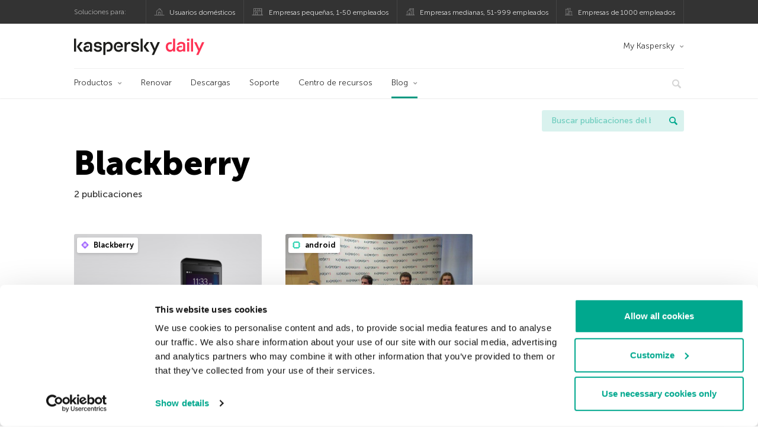

--- FILE ---
content_type: text/html; charset=UTF-8
request_url: https://www.kaspersky.es/blog/tag/blackberry/
body_size: 9440
content:
<!DOCTYPE html>
<html lang="es-ES" class="no-js">

<head>
	<meta charset="UTF-8" />
	<meta name="viewport" content="width=device-width, initial-scale=1" />
	<link rel="profile" href="http://gmpg.org/xfn/11" />
	<meta http-equiv="X-UA-Compatible" content="IE=Edge">
		<title>Tag: Blackberry | Blog oficial de Kaspersky</title>

<!-- The SEO Framework by Sybre Waaijer -->
<meta name="robots" content="noindex" />
<meta property="og:type" content="website" />
<meta property="og:locale" content="es_ES" />
<meta property="og:site_name" content="Blog oficial de Kaspersky" />
<meta property="og:title" content="Tag: Blackberry | Blog oficial de Kaspersky" />
<meta property="og:url" content="https://www.kaspersky.es/blog/tag/blackberry/" />
<meta property="og:image" content="https://media.kasperskydaily.com/wp-content/uploads/sites/88/2020/01/28155646/kaspersky-daily-default-image-2020.jpg" />
<meta name="twitter:card" content="summary_large_image" />
<meta name="twitter:site" content="@KasperskyES" />
<meta name="twitter:creator" content="@KasperskyES" />
<meta name="twitter:title" content="Tag: Blackberry | Blog oficial de Kaspersky" />
<meta name="twitter:image" content="https://media.kasperskydaily.com/wp-content/uploads/sites/88/2020/01/28155646/kaspersky-daily-default-image-2020.jpg" />
<script type="application/ld+json">{"@context":"https://schema.org","@graph":[{"@type":"WebSite","@id":"https://www.kaspersky.es/blog/#/schema/WebSite","url":"https://www.kaspersky.es/blog/","name":"Blog oficial de Kaspersky","alternateName":"Kaspersky","description":"Blog oficial en español de Kaspersky. Toda la información para protegerte contra virus, spyware, hackers, spam y otras formas de malware","inLanguage":"es-ES","potentialAction":{"@type":"SearchAction","target":{"@type":"EntryPoint","urlTemplate":"https://www.kaspersky.es/blog/search/{search_term_string}/"},"query-input":"required name=search_term_string"},"publisher":{"@type":"Organization","@id":"https://www.kaspersky.es/blog/#/schema/Organization","name":"Kaspersky","url":"https://www.kaspersky.es/blog/","logo":{"@type":"ImageObject","url":"https://media.kasperskydaily.com/wp-content/uploads/sites/88/2019/06/04080706/kl-favicon-new.png","contentUrl":"https://media.kasperskydaily.com/wp-content/uploads/sites/88/2019/06/04080706/kl-favicon-new.png","width":512,"height":512,"contentSize":"1979"}}},{"@type":"CollectionPage","@id":"https://www.kaspersky.es/blog/tag/blackberry/","url":"https://www.kaspersky.es/blog/tag/blackberry/","name":"Tag: Blackberry | Blog oficial de Kaspersky","inLanguage":"es-ES","isPartOf":{"@id":"https://www.kaspersky.es/blog/#/schema/WebSite"},"breadcrumb":{"@type":"BreadcrumbList","@id":"https://www.kaspersky.es/blog/#/schema/BreadcrumbList","itemListElement":[{"@type":"ListItem","position":1,"item":"https://www.kaspersky.es/blog/","name":"Blog oficial de Kaspersky"},{"@type":"ListItem","position":2,"name":"Tag: Blackberry"}]}}]}</script>
<!-- / The SEO Framework by Sybre Waaijer | 18.02ms meta | 0.15ms boot -->

<link rel="dns-prefetch" href="//connect.facebook.net" />
<link rel='dns-prefetch' href='//www.google.com' />
<link rel='dns-prefetch' href='//www.kaspersky.es' />
<link rel='dns-prefetch' href='//app-sj06.marketo.com' />
<link rel='dns-prefetch' href='//connect.facebook.net' />
<link rel="alternate" type="application/rss+xml" title="Daily - Spanish - Spain - www.kaspersky.es/blog &raquo; Feed" href="https://www.kaspersky.es/blog/feed/" />
<link rel="alternate" type="application/rss+xml" title="Daily - Spanish - Spain - www.kaspersky.es/blog &raquo; RSS de los comentarios" href="https://www.kaspersky.es/blog/comments/feed/" />
<link rel="alternate" type="application/rss+xml" title="Daily - Spanish - Spain - www.kaspersky.es/blog &raquo; Blackberry RSS de la etiqueta" href="https://www.kaspersky.es/blog/tag/blackberry/feed/" />
<link rel='stylesheet' id='kspr_twitter_pullquote-group-css' href='//assets.kasperskydaily.com/blog/wp-content/plugins/bwp-minify/min/?f=wp-content/plugins/kspr_twitter_pullquote/css/style.css,wp-content/plugins/pullquote-shortcode/css/pullquote-shortcode.css,wp-content/themes/daily2019/assets/css/main.css,wp-content/themes/daily2019/assets/css/post.css,wp-content/themes/daily2019/assets/font-awesome/css/font-awesome.min.css,wp-content/plugins/kaspersky-instagram/css/magnific-popup.css,wp-content/plugins/kaspersky-instagram/css/widget.css' type='text/css' media='all' />
<meta name="sentry-trace" content="f7837ec7bf404deeab5228f8259e7656-0d39475da07142b3-0" />
<meta name="traceparent" content="" />
<meta name="baggage" content="sentry-trace_id=f7837ec7bf404deeab5228f8259e7656,sentry-sample_rate=0.3,sentry-transaction=%2Ftag%2F%7Btag%7D,sentry-public_key=4826a69933e641c5b854fe1e8b9d9752,sentry-release=1.0,sentry-environment=yandex-production,sentry-sampled=false,sentry-sample_rand=0.965259" />
<script type="text/javascript" src="//app-sj06.marketo.com/js/forms2/js/forms2.min.js?ver=1.1.1" id="kasp-marketo-remote-js-js"></script>
<script type="text/javascript" src="https://www.kaspersky.es/blog/wp-includes/js/jquery/jquery.min.js?ver=3.7.1" id="jquery-core-js"></script>
<script type="text/javascript" src="https://www.kaspersky.es/blog/wp-includes/js/jquery/jquery-migrate.min.js?ver=3.4.1" id="jquery-migrate-js"></script>
<script type='text/javascript' src='//assets.kasperskydaily.com/blog/wp-content/plugins/bwp-minify/min/?f=wp-content/plugins/kspr_twitter_pullquote/js/kaspersky-twitter-pullquote.js,wp-content/plugins/kaspersky-instagram/js/jquery.magnific-popup.min.js,wp-content/plugins/kaspersky-instagram/js/widget.js'></script>
<link rel="https://api.w.org/" href="https://www.kaspersky.es/blog/wp-json/" /><link rel="alternate" title="JSON" type="application/json" href="https://www.kaspersky.es/blog/wp-json/wp/v2/tags/259" /><link rel="EditURI" type="application/rsd+xml" title="RSD" href="https://www.kaspersky.es/blog/xmlrpc.php?rsd" />
				<!-- Start GTM container script -->
		<script>(function(w,d,s,l,i){w[l]=w[l]||[];w[l].push({'gtm.start':
		new Date().getTime(),event:'gtm.js'});var f=d.getElementsByTagName(s)[0],
		j=d.createElement(s),dl=l!='dataLayer'?'&l='+l:'';j.async=true;j.src=
		'//www.googletagmanager.com/gtm.js?id='+i+dl;f.parentNode.insertBefore(j,f);
		})(window,document,'script','dataLayer','GTM-WZ7LJ3');</script>
		<!-- End Start GTM container script -->
		
		<meta name="google-site-verification" content="3ga2dV2f9OLRVGbKiUBcqSlR-dE6cGZgr-r_RGNJ7EI" />
<meta name="google-site-verification" content="hy3nzaZG6YwZCTR1kIzFuuFx60X6-qg8dYWYWTOC8Yw" />	<script>
		function waitForVariable(varName, callback) {
			let interval = setInterval(() => {
				if (window[varName] !== undefined) {
					clearInterval(interval);
					callback(window[varName]);
				}
			}, 50);
		}

		waitForVariable("Ya", (Ya_ob) => {
			if (Ya_ob && Ya_ob._metrika.getCounters()[0].id) {
				window.dataLayer = window.dataLayer || [];
				dataLayer.push({
					ymCounterId_1: Ya_ob._metrika.getCounters()[0].id
				});
			}
		});
	</script>
<link rel="icon" href="https://media.kasperskydaily.com/wp-content/uploads/sites/88/2019/06/04144214/cropped-k-favicon-new-150x150.png" sizes="32x32" />
<link rel="icon" href="https://media.kasperskydaily.com/wp-content/uploads/sites/88/2019/06/04144214/cropped-k-favicon-new-200x200.png" sizes="192x192" />
<link rel="apple-touch-icon" href="https://media.kasperskydaily.com/wp-content/uploads/sites/88/2019/06/04144214/cropped-k-favicon-new-200x200.png" />
<meta name="msapplication-TileImage" content="https://media.kasperskydaily.com/wp-content/uploads/sites/88/2019/06/04144214/cropped-k-favicon-new-300x300.png" />
</head>

<body class="archive tag tag-blackberry tag-259 wp-theme-daily2019 lang-es_ES">
	
		<!-- Start GTM container script -->
		<noscript><iframe src="//www.googletagmanager.com/ns.html?id=GTM-WZ7LJ3" height="0" width="0" style="display:none;visibility:hidden"></iframe></noscript>
		<!-- End Start GTM container script -->
		
			<div id="site-top" class="site-top">
		<div class="container">
			<nav class="site-nav">
				<div class="label"><p>Soluciones para:</p></div><ul class="site-selector"><li><a target="_blank" href="https://www.kaspersky.es/home-security?icid=es_kdailyheader_acq_ona_smm__onl_b2c_kdaily_prodmen_sm-team_______ad2331d5168ca30c" data-element-id="product-menu" class="font-icons icon-home top-menu-business-stripe menu-item menu-item-type-custom menu-item-object-custom menu-item-13899">Usuarios domésticos</a></li>
<li><a title="font-icons icon-small-business" target="_blank" href="https://www.kaspersky.es/small-business-security?icid=es_kdailyheader_acq_ona_smm__onl_b2c_kdaily_prodmen_sm-team_______ad2331d5168ca30c" data-element-id="product-menu" class="font-icons icon-small-business top-menu-business-stripe menu-item menu-item-type-custom menu-item-object-custom menu-item-13900">Empresas pequeñas, 1-50 empleados</a></li>
<li><a target="_blank" href="https://www.kaspersky.es/small-to-medium-business-security?icid=es_kdailyheader_acq_ona_smm__onl_b2c_kdaily_prodmen_sm-team_______ad2331d5168ca30c" data-element-id="product-menu" class="font-icons icon-medium-business top-menu-business-stripe menu-item menu-item-type-custom menu-item-object-custom menu-item-13901">Empresas medianas, 51-999 empleados</a></li>
<li><a target="_blank" href="https://www.kaspersky.es/enterprise-security?icid=es_kdailyheader_acq_ona_smm__onl_b2c_kdaily_prodmen_sm-team_______ad2331d5168ca30c" data-element-id="product-menu" class="font-icons icon-enterprise top-menu-business-stripe menu-item menu-item-type-custom menu-item-object-custom menu-item-13902">Empresas de 1000 empleados</a></li>
</ul>			</nav>
		</div>
	</div>

	<header id="site-header" class="site-header">
		<div class="container">
			<a href="" class="menu-toggle">
				<span></span>
				<span></span>
				<span></span>
			</a>
								<div class="site-title ">
										<a href="https://www.kaspersky.es/blog/" title="Blog oficial de Kaspersky" rel="home">
						<i class="kaspersky-logo">Blog oficial de Kaspersky</i>
						<span class="logo-text"></span>
						
					</a>
							</div>
	
	<ul id="menu-my-kaspersky" class="menu-utility"><li id="menu-item-13895" class="dropdown my-kaspersky top-menu-my-kaspersky menu-item menu-item-type-custom menu-item-object-custom menu-item-has-children menu-item-13895"><a href="https://my.kaspersky.com/?icid=es_kdailyheader_acq_ona_smm__onl_b2c_kdaily_main-menu_sm-team_______bac3840de4ed68c9">My Kaspersky</a>
<ul class="sub-menu">
	<li id="menu-item-13896" class="menu-item menu-item-type-custom menu-item-object-custom menu-item-13896"><a href="https://my.kaspersky.com/MyDevices?icid=es_kdailyheader_acq_ona_smm__onl_b2c_kdaily_main-menu_sm-team_______bac3840de4ed68c9"><i class="font-icons icon-devices"></i>Mis dispositivos</a></li>
	<li id="menu-item-13897" class="menu-item menu-item-type-custom menu-item-object-custom menu-item-13897"><a href="https://my.kaspersky.com/MyLicenses?icid=es_kdailyheader_acq_ona_smm__onl_b2c_kdaily_main-menu_sm-team_______bac3840de4ed68c9"><i class="font-icons icon-subscriptions"></i>Mis productos y suscripciones</a></li>
	<li id="menu-item-13898" class="menu-item menu-item-type-custom menu-item-object-custom menu-item-13898"><a href="http://tienda.kaspersky.es/subscriber-login.html?icid=es_kdailyheader_acq_ona_smm__onl_b2c_kdaily_main-menu_sm-team_______bac3840de4ed68c9"><i class="font-icons icon-card"></i>Mis pedidos</a></li>
</ul>
</li>
</ul>
	<nav class="main-nav">
		<ul id="menu-main-menu-daily-nxgen" class="main-menu"><li class="dropdown mega top-menu-products menu-item menu-item-type-custom menu-item-object-custom menu-item-has-children menu-item-13758"><a href="https://www.kaspersky.es/home-security?icid=es_kdailyheader_acq_ona_smm__onl_b2c_kdaily_main-menu_sm-team_______bac3840de4ed68c9" data-element-id="main-menu">Productos</a>
<ul class="submenu">
<li class="first">
	<ul class="featured section-col-l-3 no-gutter">
<li class="menu-item menu-item-type-custom menu-item-object-custom menu-item-13760"><a href="https://www.kaspersky.es/premium?icid=es_kdailyheader_acq_ona_smm__onl_b2c_kdaily_main-menu_sm-team_______bac3840de4ed68c9" data-element-id="main-menu"><span style="color: #999;">PROTECCIÓN PREMIUM</span><br>Kaspersky Premium</a><div class="desc"><br><p>Protección completa para tus dispositivos, privacidad en línea e identidad</p></div>
<li class="menu-item menu-item-type-custom menu-item-object-custom menu-item-13748"><a href="https://www.kaspersky.es/plus?icid=es_kdailyheader_acq_ona_smm__onl_b2c_kdaily_main-menu_sm-team_______bac3840de4ed68c9" data-element-id="main-menu"><span style="color: #999;">PROTECCIÓN AVANZADA</span><br>Kaspersky Plus</a><div class="desc"><br><p>Integra funciones de seguridad, rendimiento y privacidad en una sola aplicación</p></div>
<li class="menu-item menu-item-type-custom menu-item-object-custom menu-item-13757"><a href="https://www.kaspersky.es/standard?icid=es_kdailyheader_acq_ona_smm__onl_b2c_kdaily_main-menu_sm-team_______bac3840de4ed68c9" data-element-id="main-menu"><span style="color: #999;">PROTECCIÓN ESTÁNDAR</span><br>Kaspersky Standard</a><div class="desc"><br><p>Mejora la protección con el optimizador del rendimiento del dispositivo</p></div>
	</ul>

<li>
	<ul class="regular">
<li class="title"><h6>Privacidad y niños</h6>
<li class="menu-item menu-item-type-custom menu-item-object-custom menu-item-13754"><a href="https://www.kaspersky.es/safe-kids?icid=es_kdailyheader_acq_ona_smm__onl_b2c_kdaily_main-menu_sm-team_______bac3840de4ed68c9" data-element-id="main-menu">Kaspersky Safe Kids</a>
<li class="menu-item menu-item-type-custom menu-item-object-custom menu-item-13761"><a href="https://www.kaspersky.es/vpn-secure-connection?icid=es_kdailyheader_acq_ona_smm__onl_b2c_kdaily_main-menu_sm-team_______bac3840de4ed68c9" data-element-id="main-menu">Kaspersky VPN Secure Connection</a>
<li class="menu-item menu-item-type-custom menu-item-object-custom menu-item-13753"><a href="https://www.kaspersky.es/password-manager?icid=es_kdailyheader_acq_ona_smm__onl_b2c_kdaily_main-menu_sm-team_______bac3840de4ed68c9" data-element-id="main-menu">Kaspersky Password Manager</a>
<li class="menu-item menu-item-type-custom menu-item-object-custom menu-item-13779"><a href="https://www.kaspersky.es/downloads?icid=es_kdailyheader_acq_ona_smm__onl_b2c_kdaily_main-menu_sm-team_______bac3840de4ed68c9" data-element-id="main-menu">Ver más</a>
	</ul>

</ul>

<li class="top-menu-renew menu-item menu-item-type-custom menu-item-object-custom menu-item-13763"><a href="https://www.kaspersky.es/renewal-center/home?icid=es_kdailyheader_acq_ona_smm__onl_b2c_kdaily_main-menu_sm-team_______bac3840de4ed68c9" data-element-id="main-menu">Renovar</a>
<li class="top-menu-downloads menu-item menu-item-type-custom menu-item-object-custom menu-item-13764"><a href="https://www.kaspersky.es/downloads?icid=es_kdailyheader_acq_ona_smm__onl_b2c_kdaily_main-menu_sm-team_______bac3840de4ed68c9" data-element-id="main-menu">Descargas</a>
<li class="top-menu-support menu-item menu-item-type-custom menu-item-object-custom menu-item-13765"><a href="https://support.kaspersky.com/sp?icid=es_kdailyheader_acq_ona_smm__onl_b2c_kdaily_main-menu_sm-team_______bac3840de4ed68c9" data-element-id="main-menu">Soporte</a>
<li class="top-menu-resource-center menu-item menu-item-type-custom menu-item-object-custom menu-item-13766"><a href="https://www.kaspersky.es/resource-center?icid=es_kdailyheader_acq_ona_smm__onl_b2c_kdaily_main-menu_sm-team_______bac3840de4ed68c9" data-element-id="main-menu">Centro de recursos</a>
<li class="dropdown active top-menu-blog menu-item menu-item-type-custom menu-item-object-custom menu-item-home menu-item-has-children menu-item-13767"><a href="https://www.kaspersky.es/blog/" data-element-id="main-menu">Blog</a>
<ul class="submenu">
<li class="menu-item menu-item-type-taxonomy menu-item-object-category menu-item-14461"><a href="https://www.kaspersky.es/blog/category/business/" data-element-id="main-menu">Empresas</a><div class="desc"> </div>
<li class="menu-item menu-item-type-taxonomy menu-item-object-category menu-item-14462"><a href="https://www.kaspersky.es/blog/category/news/" data-element-id="main-menu">Noticias</a><div class="desc"> </div>
<li class="menu-item menu-item-type-taxonomy menu-item-object-category menu-item-14463"><a href="https://www.kaspersky.es/blog/category/privacy/" data-element-id="main-menu">Privacidad</a><div class="desc"> </div>
<li class="menu-item menu-item-type-taxonomy menu-item-object-category menu-item-14464"><a href="https://www.kaspersky.es/blog/category/products/" data-element-id="main-menu">Productos</a><div class="desc"> </div>
<li class="menu-item menu-item-type-taxonomy menu-item-object-category menu-item-14465"><a href="https://www.kaspersky.es/blog/category/special-projects/" data-element-id="main-menu">Proyectos Especiales</a><div class="desc"> </div>
<li class="menu-item menu-item-type-taxonomy menu-item-object-category menu-item-14466"><a href="https://www.kaspersky.es/blog/category/technology/" data-element-id="main-menu">Tecnología</a><div class="desc"> </div>
<li class="menu-item menu-item-type-taxonomy menu-item-object-category menu-item-14459"><a href="https://www.kaspersky.es/blog/category/threats/" data-element-id="main-menu">Amenazas</a><div class="desc"> </div>
<li class="menu-item menu-item-type-taxonomy menu-item-object-category menu-item-14460"><a href="https://www.kaspersky.es/blog/category/tips/" data-element-id="main-menu">Consejos</a><div class="desc"> </div>
<li class="border-top secondary-list-item menu-item menu-item-type-custom menu-item-object-custom menu-item-14826"><a target="_blank" href="https://www.kaspersky.es/blog/feed/" data-element-id="main-menu">RSS</a>
<li class="secondary-list-item menu-item menu-item-type-custom menu-item-object-custom menu-item-16460"><a target="_blank" href="/blog/subscribe/" data-element-id="main-menu">Suscríbete a la newsletter</a>
</ul>


<li class="search">
	<a href="#" class="inactive search-button">
		<i class="font-icons icon-search"></i>
	</a>
	<form action="https://www.kaspersky.es/search">
		<input type="text" placeholder="Escribe y haga clic en la tecla enter..." name="query" value="" autocomplete="off">
	</form>
	<a href="#" class="close-search">
		<i class="font-icons icon-cancel"></i>
	</a>
</li>
</ul>	</nav>
	</div>
	</header><!-- #site-header -->

	<div class="mobile-menu-wrapper">
		<ul class="mobile-nav" data-back="Volver">
			<li class="title">
				<span>Soluciones para:</span>
			</li>
			<li class="parent" data-parent="Soluciones para productos domésticos" data-icon="font-icons icon-home top-item"><a rel="Soluciones para productos domésticos" href="#" data-element-id="mobile-menu"><i class="font-icons icon-home top-item"></i><span>Particulares</span></a>
<ul class="submenu">
<li class="parent" data-parent="Productos" data-icon="top-item no-icon"><a rel="Productos" href="https://www.kaspersky.es/home-security?icid=es_kdailyheader_acq_ona_smm__onl_b2c_kdaily_mobmen_sm-team_______09bc94eb96185a32" data-element-id="mobile-menu"><i class="top-item no-icon"></i><span>Soluciones de seguridad</span></a>
	<ul class="submenu">
<li class="menu-item menu-item-type-custom menu-item-object-custom menu-item-13791"><a href="https://www.kaspersky.es/premium?icid=es_kdailyheader_acq_ona_smm__onl_b2c_kdaily_mobmen_sm-team_______09bc94eb96185a32" data-element-id="mobile-menu">Kaspersky Premium</a>
<li class="menu-item menu-item-type-custom menu-item-object-custom menu-item-13792"><a href="https://www.kaspersky.es/plus?icid=es_kdailyheader_acq_ona_smm__onl_b2c_kdaily_mobmen_sm-team_______09bc94eb96185a32" data-element-id="mobile-menu">Kaspersky Plus</a>
<li class="menu-item menu-item-type-custom menu-item-object-custom menu-item-13793"><a href="https://www.kaspersky.es/standard?icid=es_kdailyheader_acq_ona_smm__onl_b2c_kdaily_mobmen_sm-team_______09bc94eb96185a32" data-element-id="mobile-menu">Kaspersky Standard</a>
<li class="menu-item menu-item-type-custom menu-item-object-custom menu-item-13795"><a href="https://www.kaspersky.es/home-security?icid=es_kdailyheader_acq_ona_smm__onl_b2c_kdaily_mobmen_sm-team_______09bc94eb96185a32" data-element-id="mobile-menu">Ver todas las soluciones</a>
<li class="title"><h6><span>Privacidad y niños</span></h6>
<li class="menu-item menu-item-type-custom menu-item-object-custom menu-item-13789"><a href="https://www.kaspersky.es/safe-kids?icid=es_kdailyheader_acq_ona_smm__onl_b2c_kdaily_mobmen_sm-team_______09bc94eb96185a32" data-element-id="mobile-menu">Kaspersky Safe Kids</a>
<li class="menu-item menu-item-type-custom menu-item-object-custom menu-item-13817"><a href="https://www.kaspersky.es/vpn-secure-connection?icid=es_kdailyheader_acq_ona_smm__onl_b2c_kdaily_mobmen_sm-team_______09bc94eb96185a32" data-element-id="mobile-menu">Kaspersky VPN Secure Connection</a>
<li class="menu-item menu-item-type-custom menu-item-object-custom menu-item-13788"><a href="https://www.kaspersky.es/password-manager?icid=es_kdailyheader_acq_ona_smm__onl_b2c_kdaily_mobmen_sm-team_______09bc94eb96185a32" data-element-id="mobile-menu">Kaspersky Password Manager</a>
	</ul>

<li class="menu-item menu-item-type-custom menu-item-object-custom menu-item-13802"><a href="https://www.kaspersky.es/renewal-center/home?icid=es_kdailyheader_acq_ona_smm__onl_b2c_kdaily_mobmen_sm-team_______09bc94eb96185a32" data-element-id="mobile-menu">Renovar</a>
<li class="menu-item menu-item-type-custom menu-item-object-custom menu-item-13803"><a href="https://www.kaspersky.es/downloads?icid=es_kdailyheader_acq_ona_smm__onl_b2c_kdaily_mobmen_sm-team_______09bc94eb96185a32" data-element-id="mobile-menu">Descargas</a>
<li class="menu-item menu-item-type-custom menu-item-object-custom menu-item-13884"><a href="https://support.kaspersky.com/sp?icid=es_kdailyheader_acq_ona_smm__onl_b2c_kdaily_mobmen_sm-team_______09bc94eb96185a32" data-element-id="mobile-menu">Soporte</a>
<li class="menu-item menu-item-type-custom menu-item-object-custom menu-item-13885"><a href="https://www.kaspersky.es/resource-center?icid=es_kdailyheader_acq_ona_smm__onl_b2c_kdaily_mobmen_sm-team_______09bc94eb96185a32" data-element-id="mobile-menu">Resource Center</a>
<li class="parent" data-parent="My Kaspersky" data-icon="top-item no-icon"><a rel="My Kaspersky" href="https://my.kaspersky.com/?icid=es_kdailyheader_acq_ona_smm__onl_b2c_kdaily_mobmen_sm-team_______09bc94eb96185a32" data-element-id="mobile-menu"><i class="top-item no-icon"></i><span>My Kaspersky</span></a>
	<ul class="submenu">
<li class="menu-item menu-item-type-custom menu-item-object-custom menu-item-13827"><a href="https://my.kaspersky.com/MyDevices?icid=es_kdailyheader_acq_ona_smm__onl_b2c_kdaily_mobmen_sm-team_______09bc94eb96185a32" data-element-id="mobile-menu"><i class="font-icons icon-devices"></i> Mis dispositivos</a>
<li class="menu-item menu-item-type-custom menu-item-object-custom menu-item-13828"><a href="https://my.kaspersky.com/MyLicenses?icid=es_kdailyheader_acq_ona_smm__onl_b2c_kdaily_mobmen_sm-team_______09bc94eb96185a32" data-element-id="mobile-menu"><i class="font-icons icon-subscriptions"></i> Mis productos y suscripciones</a>
<li class="menu-item menu-item-type-custom menu-item-object-custom menu-item-13829"><a href="http://tienda.kaspersky.es/subscriber-login.html?icid=es_kdailyheader_acq_ona_smm__onl_b2c_kdaily_mobmen_sm-team_______09bc94eb96185a32" data-element-id="mobile-menu"><i class="font-icons icon-card"></i> Mis pedidos</a>
	</ul>

</ul>

<li class="parent" data-parent="Business" data-icon="top-item no-icon"><a rel="Business" href="#" data-element-id="mobile-menu"><i class="top-item no-icon"></i><span>Business</span></a>
<ul class="submenu">
<li class="menu-item menu-item-type-custom menu-item-object-custom menu-item-13834"><a data-element-id="mobile-menu">Kaspersky Next</a>
<li class="menu-item menu-item-type-custom menu-item-object-custom menu-item-13797"><a title="(1-50 empleados)" href="https://www.kaspersky.es/small-business-security?icid=es_kdailyheader_acq_ona_smm__onl_b2c_kdaily_mobmen_sm-team_______09bc94eb96185a32" data-element-id="mobile-menu">Empresas pequeñas</a>
<li class="menu-item menu-item-type-custom menu-item-object-custom menu-item-13782"><a title="(51-999 empleados)" href="https://www.kaspersky.es/small-to-medium-business-security?icid=es_kdailyheader_acq_ona_smm__onl_b2c_kdaily_mobmen_sm-team_______09bc94eb96185a32" data-element-id="mobile-menu">Empresas medianas</a>
<li class="menu-item menu-item-type-custom menu-item-object-custom menu-item-13783"><a title="(1000+ empleados)" href="https://www.kaspersky.es/enterprise-security/products?icid=es_kdailyheader_acq_ona_smm__onl_b2c_kdaily_mobmen_sm-team_______09bc94eb96185a32" data-element-id="mobile-menu">Empresas</a>
</ul>

<li class="splitter"></li>
<li class="menu-item menu-item-type-custom menu-item-object-custom menu-item-23618"><a href="https://www.kaspersky.es/blog/?s=" data-element-id="mobile-menu">Buscar publicaciones del blog</a>
<li class="parent" data-parent="BLOG" data-icon="top-item no-icon"><a rel="BLOG" href="https://www.kaspersky.es/blog/" data-element-id="mobile-menu"><i class="top-item no-icon"></i><span>Blog</span></a>
<ul class="submenu">
<li class="menu-item menu-item-type-taxonomy menu-item-object-category menu-item-14467"><a href="https://www.kaspersky.es/blog/category/threats/" data-element-id="mobile-menu">Amenazas</a><div class="desc"> </div>
<li class="menu-item menu-item-type-taxonomy menu-item-object-category menu-item-14468"><a href="https://www.kaspersky.es/blog/category/tips/" data-element-id="mobile-menu">Consejos</a><div class="desc"> </div>
<li class="menu-item menu-item-type-taxonomy menu-item-object-category menu-item-14469"><a href="https://www.kaspersky.es/blog/category/business/" data-element-id="mobile-menu">Empresas</a><div class="desc"> </div>
<li class="menu-item menu-item-type-taxonomy menu-item-object-category menu-item-14470"><a href="https://www.kaspersky.es/blog/category/news/" data-element-id="mobile-menu">Noticias</a><div class="desc"> </div>
<li class="menu-item menu-item-type-taxonomy menu-item-object-category menu-item-14471"><a href="https://www.kaspersky.es/blog/category/privacy/" data-element-id="mobile-menu">Privacidad</a><div class="desc"> </div>
<li class="menu-item menu-item-type-taxonomy menu-item-object-category menu-item-14472"><a href="https://www.kaspersky.es/blog/category/products/" data-element-id="mobile-menu">Productos</a><div class="desc"> </div>
<li class="menu-item menu-item-type-taxonomy menu-item-object-category menu-item-14473"><a href="https://www.kaspersky.es/blog/category/special-projects/" data-element-id="mobile-menu">Proyectos Especiales</a><div class="desc"> </div>
<li class="menu-item menu-item-type-taxonomy menu-item-object-category menu-item-14474"><a href="https://www.kaspersky.es/blog/category/technology/" data-element-id="mobile-menu">Tecnología</a><div class="desc"> </div>
</ul>

<li class="parent" data-parent="" data-icon="top-item"><a href="#" data-element-id="mobile-menu"><i class="top-item"></i><span>Partners</span></a>
<ul class="submenu">
<li class="menu-item menu-item-type-custom menu-item-object-custom menu-item-13804"><a href="https://www.kaspersky.es/partners?icid=es_kdailyheader_acq_ona_smm__onl_b2c_kdaily_mobmen_sm-team_______09bc94eb96185a32" data-element-id="mobile-menu">Partners</a>
<li class="menu-item menu-item-type-custom menu-item-object-custom menu-item-13805"><a href="https://www.kasperskypartners.com/?eid=global&#038;lang=es-es&#038;icid=es_kdailyheader_acq_ona_smm__onl_b2c_kdaily_mobmen_sm-team_______09bc94eb96185a32" data-element-id="mobile-menu">Busque un partner</a>
<li class="menu-item menu-item-type-custom menu-item-object-custom menu-item-13806"><a href="https://www.kaspersky.es/partners/affiliate?icid=es_kdailyheader_acq_ona_smm__onl_b2c_kdaily_mobmen_sm-team_______09bc94eb96185a32" data-element-id="mobile-menu">Afiliados</a>
<li class="menu-item menu-item-type-custom menu-item-object-custom menu-item-13807"><a href="https://www.kaspersky.es/partners/technology?icid=es_kdailyheader_acq_ona_smm__onl_b2c_kdaily_mobmen_sm-team_______09bc94eb96185a32" data-element-id="mobile-menu">Tecnología</a>
<li class="menu-item menu-item-type-custom menu-item-object-custom menu-item-13808"><a href="https://www.kaspersky.es/partners/whitelist-program?icid=es_kdailyheader_acq_ona_smm__onl_b2c_kdaily_mobmen_sm-team_______09bc94eb96185a32" data-element-id="mobile-menu">Programa Lista blanca</a>
</ul>

<li class="parent" data-parent="" data-icon="top-item"><a href="#" data-element-id="mobile-menu"><i class="top-item"></i><span>Sobre nosotros</span></a>
<ul class="submenu">
<li class="menu-item menu-item-type-custom menu-item-object-custom menu-item-13810"><a href="https://www.kaspersky.es/about?icid=es_kdailyheader_acq_ona_smm__onl_b2c_kdaily_mobmen_sm-team_______09bc94eb96185a32" data-element-id="mobile-menu">Sobre nosotros</a>
<li class="menu-item menu-item-type-custom menu-item-object-custom menu-item-13811"><a href="https://www.kaspersky.es/about/company?icid=es_kdailyheader_acq_ona_smm__onl_b2c_kdaily_mobmen_sm-team_______09bc94eb96185a32" data-element-id="mobile-menu">Empresa</a>
<li class="menu-item menu-item-type-custom menu-item-object-custom menu-item-13812"><a href="https://www.kaspersky.es/about/team?icid=es_kdailyheader_acq_ona_smm__onl_b2c_kdaily_mobmen_sm-team_______09bc94eb96185a32" data-element-id="mobile-menu">Equipo</a>
<li class="menu-item menu-item-type-custom menu-item-object-custom menu-item-13813"><a href="https://www.kaspersky.es/about/how-we-work?icid=es_kdailyheader_acq_ona_smm__onl_b2c_kdaily_mobmen_sm-team_______09bc94eb96185a32" data-element-id="mobile-menu">Cómo trabajamos</a>
<li class="menu-item menu-item-type-custom menu-item-object-custom menu-item-13814"><a href="https://www.kaspersky.es/about/press-releases?icid=es_kdailyheader_acq_ona_smm__onl_b2c_kdaily_mobmen_sm-team_______09bc94eb96185a32" data-element-id="mobile-menu">Comunicados de prensa</a>
<li class="menu-item menu-item-type-custom menu-item-object-custom menu-item-13815"><a href="https://press.kaspersky.com/?icid=es_kdailyheader_acq_ona_smm__onl_b2c_kdaily_mobmen_sm-team_______09bc94eb96185a32" data-element-id="mobile-menu">Centro de prensa</a>
<li class="menu-item menu-item-type-custom menu-item-object-custom menu-item-13816"><a href="https://www.kaspersky.es/about/careers?icid=es_kdailyheader_acq_ona_smm__onl_b2c_kdaily_mobmen_sm-team_______09bc94eb96185a32" data-element-id="mobile-menu">Oportunidades de empleo</a>
</ul>

<li class="menu-item menu-item-type-custom menu-item-object-custom menu-item-13818"><a href="http://support.kaspersky.com/sp?icid=es_kdailyheader_acq_ona_smm__onl_b2c_kdaily_mobmen_sm-team_______09bc94eb96185a32" data-element-id="mobile-menu">Soporte</a>
<li class="menu-item menu-item-type-custom menu-item-object-custom menu-item-13819"><a href="https://www.kaspersky.es/about/contact?icid=es_kdailyheader_acq_ona_smm__onl_b2c_kdaily_mobmen_sm-team_______09bc94eb96185a32" data-element-id="mobile-menu">Contacto</a>
<li class="menu-item menu-item-type-custom menu-item-object-custom menu-item-13820"><a href="https://www.kaspersky.es/search?icid=es_kdailyheader_acq_ona_smm__onl_b2c_kdaily_mobmen_sm-team_______09bc94eb96185a32" data-element-id="mobile-menu">Buscar</a>
		</ul>
		<div class="background-overlay"></div>
	</div>

		<div class="c-page">

		
		<section class="c-page-header js-sticky-header">
			<div class="o-container-fluid">
				<div class="c-page-header__wrapper">
					<form class="c-page-search__form c-page-search__form--small" role="search" method="get" action="https://www.kaspersky.es/blog/">
						<div class="c-form-element c-form-element--style-fill">
							<div class="c-form-element__field">
								<input type="text" class="c-form-element__text" name="s" placeholder="Buscar publicaciones del blog">
							</div>
						</div>
						<button type="submit" class="c-button" value="Search">Buscar</button>
					</form>
				</div>
			</div>
		</section><section class="c-block c-block--spacing-b-small@sm c-page-headline">
	<div class="o-container-fluid">
		<div class="c-page-headline__wrapper">
			<h1 class="c-title--extra-large">Blackberry</h1>
							<div class="c-page-headline__content">
										<p>2 publicaciones</p>
				</div>
					</div>
	</div>
</section>
	<section class="c-block c-block--spacing-b-small@sm">
		<div class="o-container-fluid">
			<div class="o-row c-card__row--divider">
											<div class="o-col-6@sm o-col-4@lg">
					<article class="c-card">
			<figure class="c-card__figure">
			<a href="https://www.kaspersky.es/blog/funcion-de-blackberry-muestra-tus-archivos-multimedia/667/">
				<img width="640" height="420" src="https://media.kasperskydaily.com/wp-content/uploads/sites/88/2013/04/05231527/Blackberry_Title_nada.png" class="attachment-daily-2019-post-thumbnail-large size-daily-2019-post-thumbnail-large wp-post-image" alt="" decoding="async" fetchpriority="high" data-src="https://media.kasperskydaily.com/wp-content/uploads/sites/88/2013/04/05231527/Blackberry_Title_nada.png" data-srcset="" srcset="" />			</a>
		</figure>
		<div class="c-card__content">
		<header class="c-card__header">
							<ul class="c-taxonomy c-taxonomy--category">
					<li><a class="c-link--icon-primary" href="https://www.kaspersky.es/blog/tag/blackberry/"><img class="o-icon" src="https://media.kasperskydaily.com/wp-content/uploads/sites/88/2019/11/17180435/target.png" /> Blackberry</a></li>
				</ul>
					</header>
		<h3 class="c-card__title"><a href="https://www.kaspersky.es/blog/funcion-de-blackberry-muestra-tus-archivos-multimedia/667/">Función de BlackBerry muestra tus archivos multimedia</a></h3>		<div class="c-card__desc">
			<p><p>El smartphone de BlackBerry Z10 (y otros dispositivos que funcionan con el sistema operativo de Blackberry posterior a la versión 4.5) incluyen en su servicio de mensajería instantánea la función</p>
</p>
		</div>
		<footer class="c-card__footer">
	<ul class="c-card__meta-list">
		<li class="c-card__author">
			<div class="c-card__author-avatar">
				<a href="https://www.kaspersky.es/blog/author/brian/"><img alt='' src='https://media.kasperskydaily.com/wp-content/uploads/2017/06/23183832/don.jpg' srcset='https://media.kasperskydaily.com/wp-content/uploads/2017/06/23183832/don.jpg 2x' class='avatar avatar-25 photo' height='25' width='25' decoding='async'/></a>
			</div>
			<p class="c-card__author-name">
				<a href="https://www.kaspersky.es/blog/author/brian/">Brian Donohue</a>
			</p>
		</li>
		<li class="c-card__time">
			<p>
				<time datetime="2013-04-12T12:26:56+02:00">12 Abr 2013</time>
			</p>
		</li>
	</ul>
</footer>
	</div>
</article>
				</div>
											<div class="o-col-6@sm o-col-4@lg">
					<article class="c-card">
			<figure class="c-card__figure">
			<a href="https://www.kaspersky.es/blog/mwc-2013-protegiendo-nuestro-negocio-movil/523/">
				<img width="620" height="465" src="https://media.kasperskydaily.com/wp-content/uploads/sites/88/2013/02/05231717/MDM-roundtable-1024x768-620x465.jpg" class="attachment-daily-2019-post-thumbnail-large size-daily-2019-post-thumbnail-large wp-post-image" alt="" decoding="async" data-src="https://media.kasperskydaily.com/wp-content/uploads/sites/88/2013/02/05231717/MDM-roundtable-1024x768-620x465.jpg" data-srcset="" srcset="" />			</a>
		</figure>
		<div class="c-card__content">
		<header class="c-card__header">
							<ul class="c-taxonomy c-taxonomy--category">
					<li><a class="c-link--icon-primary" href="https://www.kaspersky.es/blog/tag/android/"><img class="o-icon" src="https://media.kasperskydaily.com/wp-content/uploads/sites/88/2019/11/17180434/chip.png" /> android</a></li>
				</ul>
					</header>
		<h3 class="c-card__title"><a href="https://www.kaspersky.es/blog/mwc-2013-protegiendo-nuestro-negocio-movil/523/">MWC 2013: protegiendo nuestro negocio móvil</a></h3>		<div class="c-card__desc">
			<p><p>Actualmente, la gran mayoría de los negocios  animan a sus empleados a adoptar prácticas laborables “móviles”; esto significa realizar nuestras tareas en cualquier sitio, en cualquier momento y desde cualquier</p>
</p>
		</div>
		<footer class="c-card__footer">
	<ul class="c-card__meta-list">
		<li class="c-card__author">
			<div class="c-card__author-avatar">
				<a href="https://www.kaspersky.es/blog/author/sym451/"><img alt='' src='https://media.kasperskydaily.com/wp-content/uploads/2017/06/29155849/serg1.jpg' srcset='https://media.kasperskydaily.com/wp-content/uploads/2017/06/29155849/serg1.jpg 2x' class='avatar avatar-25 photo' height='25' width='25' loading='lazy' decoding='async'/></a>
			</div>
			<p class="c-card__author-name">
				<a href="https://www.kaspersky.es/blog/author/sym451/">Serge Malenkovich</a>
			</p>
		</li>
		<li class="c-card__time">
			<p>
				<time datetime="2013-02-27T16:16:07+02:00">27 Feb 2013</time>
			</p>
		</li>
	</ul>
</footer>
	</div>
</article>
				</div>
						</div>
			<div class="c-block__footer">
	</div>
		</div>
	</section>
	</div><!-- /page -->

<div id="site-footer" class="site-footer">
	<div class="container">
		<div class="site-footer-links" data-element-id="footer-product-links">
			<div class="row">
				<div class="footer-column"><h4 id="menu-item-18910" class="section-title footer-corpsite-links menu-item menu-item-type-custom menu-item-object-custom menu-item-has-children menu-item-18910"><a target="_blank" data-element-id="footer-product-link" href="https://www.kaspersky.es/home-security?icid=es_kdailyfooter_acq_ona_smm__onl_b2c_kdaily_footer_sm-team_______67d11a78869c09ec">Soluciones domésticas</a></h4>
<ul class="small-list">
	<li id="menu-item-18911" class="footer-corpsite-links menu-item menu-item-type-custom menu-item-object-custom menu-item-18911"><a data-element-id="footer-product-link" href="https://www.kaspersky.es/standard?icid=es_kdailyfooter_acq_ona_smm__onl_b2c_kdaily_footer_sm-team_______67d11a78869c09ec">Kaspersky Standard</a></li>
	<li id="menu-item-23784" class="footer-corpsite-links menu-item menu-item-type-custom menu-item-object-custom menu-item-23784"><a target="_blank" data-element-id="footer-product-link" href="https://www.kaspersky.es/plus?icid=es_kdailyfooter_acq_ona_smm__onl_b2c_kdaily_footer_sm-team_______67d11a78869c09ec">Kaspersky Plus</a></li>
	<li id="menu-item-18912" class="footer-corpsite-links menu-item menu-item-type-custom menu-item-object-custom menu-item-18912"><a target="_blank" data-element-id="footer-product-link" href="https://www.kaspersky.es/premium?icid=es_kdailyfooter_acq_ona_smm__onl_b2c_kdaily_footer_sm-team_______67d11a78869c09ec">Kaspersky Premium</a></li>
	<li id="menu-item-18915" class="footer-corpsite-links menu-item menu-item-type-custom menu-item-object-custom menu-item-18915"><a target="_blank" data-element-id="footer-product-link" href="https://www.kaspersky.es/home-security?icid=es_kdailyfooter_acq_ona_smm__onl_b2c_kdaily_footer_sm-team_______67d11a78869c09ec">Todas las soluciones</a></li>
</ul>
</li>
</li></ul></div><div class="footer-column"><h4 id="menu-item-18916" class="section-title footer-corpsite-links menu-item menu-item-type-custom menu-item-object-custom menu-item-has-children menu-item-18916"><a target="_blank" data-element-id="footer-product-link" href="https://www.kaspersky.es/small-business-security?icid=es_kdailyfooter_acq_ona_smm__onl_b2c_kdaily_footer_sm-team_______67d11a78869c09ec">Para pequeñas empresas</a></h4><small>De 1 a 100 empleados</small>
<ul class="small-list">
	<li id="menu-item-18917" class="footer-corpsite-links menu-item menu-item-type-custom menu-item-object-custom menu-item-18917"><a target="_blank" data-element-id="footer-product-link" href="https://www.kaspersky.es/small-business-security/small-office-security?icid=es_kdailyfooter_acq_ona_smm__onl_b2c_kdaily_footer_sm-team_______67d11a78869c09ec">Kaspersky Small Office Security</a></li>
	<li id="menu-item-18918" class="footer-corpsite-links menu-item menu-item-type-custom menu-item-object-custom menu-item-18918"><a target="_blank" data-element-id="footer-product-link" href="https://www.kaspersky.es/small-to-medium-business-security/cloud?icid=es_kdailyfooter_acq_ona_smm__onl_b2c_kdaily_footer_sm-team_______67d11a78869c09ec">Kaspersky Endpoint Security Cloud</a></li>
	<li id="menu-item-18919" class="footer-corpsite-links menu-item menu-item-type-custom menu-item-object-custom menu-item-18919"><a target="_blank" data-element-id="footer-product-link" href="https://www.kaspersky.es/small-business-security?icid=es_kdailyfooter_acq_ona_smm__onl_b2c_kdaily_footer_sm-team_______67d11a78869c09ec">Todos los productos</a></li>
</ul>
</li>
</li></ul></div><div class="footer-column"><h4 id="menu-item-18920" class="section-title footer-corpsite-links menu-item menu-item-type-custom menu-item-object-custom menu-item-has-children menu-item-18920"><a target="_blank" data-element-id="footer-product-link" href="https://www.kaspersky.es/small-to-medium-business-security?icid=es_kdailyfooter_acq_ona_smm__onl_b2c_kdaily_footer_sm-team_______67d11a78869c09ec">Para empresas medianas</a></h4><small>De 101 a 999 empleados</small>
<ul class="small-list">
	<li id="menu-item-29945" class="menu-item menu-item-type-custom menu-item-object-custom menu-item-29945"><a data-element-id="footer-product-link" href="https://www.kaspersky.es/next?icid=es_kdailyfooter_acq_ona_smm__onl_b2c_kdaily_footer_sm-team_______67d11a78869c09ec">Kaspersky Next</a></li>
	<li id="menu-item-18921" class="footer-corpsite-links menu-item menu-item-type-custom menu-item-object-custom menu-item-18921"><a target="_blank" data-element-id="footer-product-link" href="https://www.kaspersky.es/small-to-medium-business-security/cloud?icid=es_kdailyfooter_acq_ona_smm__onl_b2c_kdaily_footer_sm-team_______67d11a78869c09ec">Kaspersky Endpoint Security Cloud</a></li>
	<li id="menu-item-18922" class="footer-corpsite-links menu-item menu-item-type-custom menu-item-object-custom menu-item-18922"><a target="_blank" data-element-id="footer-product-link" href="https://www.kaspersky.es/small-to-medium-business-security/endpoint-select?icid=es_kdailyfooter_acq_ona_smm__onl_b2c_kdaily_footer_sm-team_______67d11a78869c09ec">Kaspersky Endpoint Security for Business Select</a></li>
	<li id="menu-item-18923" class="footer-corpsite-links menu-item menu-item-type-custom menu-item-object-custom menu-item-18923"><a target="_blank" data-element-id="footer-product-link" href="https://www.kaspersky.es/small-to-medium-business-security/endpoint-advanced?icid=es_kdailyfooter_acq_ona_smm__onl_b2c_kdaily_footer_sm-team_______67d11a78869c09ec">Kaspersky Endpoint Security for Business Advanced</a></li>
	<li id="menu-item-18924" class="footer-corpsite-links menu-item menu-item-type-custom menu-item-object-custom menu-item-18924"><a target="_blank" data-element-id="footer-product-link" href="https://www.kaspersky.es/small-to-medium-business-security?icid=es_kdailyfooter_acq_ona_smm__onl_b2c_kdaily_footer_sm-team_______67d11a78869c09ec">Todos los productos</a></li>
</ul>
</li>
</li></ul></div><div class="footer-column"><h4 id="menu-item-18925" class="section-title footer-corpsite-links menu-item menu-item-type-custom menu-item-object-custom menu-item-has-children menu-item-18925"><a target="_blank" data-element-id="footer-product-link" href="https://www.kaspersky.es/enterprise-security?icid=es_kdailyfooter_acq_ona_smm__onl_b2c_kdaily_footer_sm-team_______67d11a78869c09ec">Para empresas grandes</a></h4><small>1000 empleados o más</small>
<ul class="small-list">
	<li id="menu-item-29944" class="menu-item menu-item-type-custom menu-item-object-custom menu-item-29944"><a data-element-id="footer-product-link" href="https://www.kaspersky.es/next?icid=es_kdailyfooter_acq_ona_smm__onl_b2c_kdaily_footer_sm-team_______67d11a78869c09ec">Kaspersky Next</a></li>
	<li id="menu-item-18926" class="footer-corpsite-links menu-item menu-item-type-custom menu-item-object-custom menu-item-18926"><a target="_blank" data-element-id="footer-product-link" href="https://www.kaspersky.es/enterprise-security/cybersecurity-services?icid=es_kdailyfooter_acq_ona_smm__onl_b2c_kdaily_footer_sm-team_______67d11a78869c09ec">Cybersecurity Services</a></li>
	<li id="menu-item-18927" class="footer-corpsite-links menu-item menu-item-type-custom menu-item-object-custom menu-item-18927"><a target="_blank" data-element-id="footer-product-link" href="https://www.kaspersky.es/enterprise-security/threat-management-defense-solution?icid=es_kdailyfooter_acq_ona_smm__onl_b2c_kdaily_footer_sm-team_______67d11a78869c09ec">Threat Management and Defense</a></li>
	<li id="menu-item-18928" class="footer-corpsite-links menu-item menu-item-type-custom menu-item-object-custom menu-item-18928"><a target="_blank" data-element-id="footer-product-link" href="https://www.kaspersky.es/enterprise-security/endpoint?icid=es_kdailyfooter_acq_ona_smm__onl_b2c_kdaily_footer_sm-team_______67d11a78869c09ec">Endpoint Security</a></li>
	<li id="menu-item-18929" class="footer-corpsite-links menu-item menu-item-type-custom menu-item-object-custom menu-item-18929"><a target="_blank" data-element-id="footer-product-link" href="https://www.kaspersky.es/enterprise-security/cloud-security?icid=es_kdailyfooter_acq_ona_smm__onl_b2c_kdaily_footer_sm-team_______67d11a78869c09ec">Hybrid Cloud Security</a></li>
	<li id="menu-item-18930" class="footer-corpsite-links menu-item menu-item-type-custom menu-item-object-custom menu-item-18930"><a target="_blank" data-element-id="footer-product-link" href="https://www.kaspersky.es/enterprise-security?icid=es_kdailyfooter_acq_ona_smm__onl_b2c_kdaily_footer_sm-team_______67d11a78869c09ec">Todas las soluciones</a></li>
</ul>
</li>
</div>			</div>
		</div>
		<footer>
			<div class="row">
				<div class="footer-column footer-column-large" data-element-id="footer-menu">
					<div class="textwidget">
												<p class="copy">© 2026 AO Kaspersky Lab. Todos los derechos reservados.</p>
						<ul id="menu-footer-secondary-navigation" class="footer-secondary-nav"><li id="menu-item-13744" class="menu-item menu-item-type-custom menu-item-object-custom menu-item-13744"><a target="_blank" href="https://www.kaspersky.es/web-privacy-policy?icid=es_kdailyfooter_acq_ona_smm__onl_b2c_kdaily_footer_sm-team_______67d11a78869c09ec" data-element-id="footer-menu-link">Política de privacidad</a></li>
<li id="menu-item-13745" class="menu-item menu-item-type-custom menu-item-object-custom menu-item-13745"><a target="_blank" href="https://www.kaspersky.es/anti-corruption-policy?icid=es_kdailyfooter_acq_ona_smm__onl_b2c_kdaily_footer_sm-team_______67d11a78869c09ec" data-element-id="footer-menu-link">Directiva anticorrupción</a></li>
<li id="menu-item-13746" class="menu-item menu-item-type-custom menu-item-object-custom menu-item-13746"><a target="_blank" href="https://www.kaspersky.es/end-user-license-agreement?icid=es_kdailyfooter_acq_ona_smm__onl_b2c_kdaily_footer_sm-team_______67d11a78869c09ec" data-element-id="footer-menu-link">Acuerdo de licencia B2C</a></li>
<li id="menu-item-28520" class="menu-item menu-item-type-custom menu-item-object-custom menu-item-28520"><a target="_blank" href="https://www.kaspersky.es/business/eula?icid=es_kdailyfooter_acq_ona_smm__onl_b2c_kdaily_footer_sm-team_______67d11a78869c09ec" data-element-id="footer-menu-link">Acuerdo de licencia B2B</a></li>
<li><a href="javascript: void(0);" onclick="javascript: Cookiebot.renew()" xmlns="http://www.w3.org/1999/xhtml">Cookies</a></li></ul>						<div class="footer-tertiary">
							<ul id="menu-footer-tertiary" class=""><li id="menu-item-18951" class="footer-corpsite-links menu-item menu-item-type-custom menu-item-object-custom menu-item-18951"><a href="https://www.kaspersky.es/about/contact?icid=es_kdailyfooter_acq_ona_smm__onl_b2c_kdaily_footer_sm-team_______67d11a78869c09ec" data-element-id="footer-menu-link">Contacto</a></li>
<li id="menu-item-18952" class="footer-corpsite-links menu-item menu-item-type-custom menu-item-object-custom menu-item-18952"><a href="https://www.kaspersky.es/about?icid=es_kdailyfooter_acq_ona_smm__onl_b2c_kdaily_footer_sm-team_______67d11a78869c09ec" data-element-id="footer-menu-link">Sobre nosotros</a></li>
<li id="menu-item-18953" class="footer-corpsite-links menu-item menu-item-type-custom menu-item-object-custom menu-item-18953"><a href="https://www.kaspersky.es/partners?icid=es_kdailyfooter_acq_ona_smm__onl_b2c_kdaily_footer_sm-team_______67d11a78869c09ec" data-element-id="footer-menu-link">Partners</a></li>
<li id="menu-item-18954" class="menu-item menu-item-type-custom menu-item-object-custom menu-item-home menu-item-18954"><a href="https://www.kaspersky.es/blog/" data-element-id="footer-menu-link">Blog</a></li>
<li id="menu-item-18955" class="footer-corpsite-links menu-item menu-item-type-custom menu-item-object-custom menu-item-18955"><a href="https://www.kaspersky.es/resource-center?icid=es_kdailyfooter_acq_ona_smm__onl_b2c_kdaily_footer_sm-team_______67d11a78869c09ec" data-element-id="footer-menu-link">Centro de recursos</a></li>
<li id="menu-item-18956" class="footer-corpsite-links menu-item menu-item-type-custom menu-item-object-custom menu-item-18956"><a href="https://www.kaspersky.es/about/press-releases?icid=es_kdailyfooter_acq_ona_smm__onl_b2c_kdaily_footer_sm-team_______67d11a78869c09ec" data-element-id="footer-menu-link">Comunicados de prensa</a></li>
<li id="menu-item-18957" class="footer-corpsite-links menu-item menu-item-type-custom menu-item-object-custom menu-item-18957"><a href="https://www.kaspersky.es/about-trust?icid=es_kdailyfooter_acq_ona_smm__onl_b2c_kdaily_footer_sm-team_______67d11a78869c09ec" data-element-id="footer-menu-link">Trust Kaspersky</a></li>
</ul>						</div>
						<div class="blog-list">
							<ul id="menu-footer-blog-list" class="sub-menu"><li id="menu-item-18932" class="menu-item menu-item-type-custom menu-item-object-custom menu-item-18932"><h3><a target="_blank" href="https://securelist.lat/" data-element-id="footer-menu-link">Securelist</a></h3></li>
<li id="menu-item-18934" class="menu-item menu-item-type-custom menu-item-object-custom menu-item-18934"><h3><a target="_blank" href="https://eugene.kaspersky.es/" data-element-id="footer-menu-link">Eugene Personal Blog</a></h3></li>
<li id="menu-item-28988" class="menu-item menu-item-type-custom menu-item-object-custom menu-item-28988"><h3><a href="https://encyclopedia.kaspersky.es/" data-element-id="footer-menu-link">Enciclopedia</a></h3></li>
</ul>						</div>
					</div>
				</div>
				<div class="footer-column">
					<div class="social-list" data-element-id="footer-social-links">
						<ul id="menu-footer-social-networks" class="sub-menu"><li id="menu-item-18949" class="social footer-social-links menu-item menu-item-type-custom menu-item-object-custom menu-item-18949 social"><h3><a target="_blank" href="https://twitter.com/KasperskyES" data-element-id="footer-social-link"><i class="font-icons icon-twitterx"></i></a></h3></li>
<li id="menu-item-18947" class="social footer-social-links menu-item menu-item-type-custom menu-item-object-custom menu-item-18947 social"><h3><a target="_blank" href="https://www.facebook.com/kasperskyes" data-element-id="footer-social-link"><i class="font-icons icon-facebook"></i></a></h3></li>
<li id="menu-item-18950" class="social footer-social-links menu-item menu-item-type-custom menu-item-object-custom menu-item-18950 social"><h3><a target="_blank" href="https://www.linkedin.com/company/kasperskyes/" data-element-id="footer-social-link"><i class="font-icons icon-linkedin"></i></a></h3></li>
<li id="menu-item-18948" class="social footer-social-links menu-item menu-item-type-custom menu-item-object-custom menu-item-18948 social"><h3><a target="_blank" href="https://www.youtube.com/channel/UCxGr2cKMg5nQlI0ylK5cqcw" data-element-id="footer-social-link"><i class="font-icons icon-youtube"></i></a></h3></li>
<li id="menu-item-29228" class="social footer-social-links menu-item menu-item-type-custom menu-item-object-custom menu-item-29228 social"><h3><a target="_blank" href="https://www.instagram.com/Kasperskyes" data-element-id="footer-social-link"><i class="font-icons icon-instagram"></i></a></h3></li>
</ul>					</div>
					<div class="country-selector-button font-icons">
													<p>España</p>
							<span class="arrow"></span>
											</div>
				</div>
			</div>
		</footer>
	</div>
</div>

<section class="footer-selector">
	<div class="container">
		<a href="#" class="close-selector"><i class="font-icons icon-cancel"></i></a>
		<div class="section-col-l-4 section-col-s-2 reset-l country-list">
			<div>
									<ul>
						<li class="list-title">América</li>
						<li id="menu-item-13703" class="menu-item menu-item-type-custom menu-item-object-custom menu-item-13703"><a href="https://www.kaspersky.com.br/blog/">Brasil</a></li>
<li id="menu-item-13705" class="menu-item menu-item-type-custom menu-item-object-custom menu-item-13705"><a href="https://latam.kaspersky.com/blog/">México</a></li>
					</ul>
													<ul>
						<li class="list-title">África</li>
						<li id="menu-item-13924" class="menu-item menu-item-type-custom menu-item-object-custom menu-item-13924"><a href="https://www.kaspersky.co.za/blog/">South Africa</a></li>
					</ul>
													<ul>
						<li class="list-title">Oriente Medio</li>
						<li id="menu-item-13893" class="menu-item menu-item-type-custom menu-item-object-custom menu-item-13893"><a href="https://me-en.kaspersky.com/blog/">Middle East</a></li>
<li id="menu-item-13894" class="menu-item menu-item-type-custom menu-item-object-custom menu-item-13894"><a href="https://me.kaspersky.com/blog/">&#1575;&#1604;&#1588;&#1585;&#1602; &#1575;&#1604;&#1571;&#1608;&#1587;&#1591;</a></li>
					</ul>
							</div>
			<div>
									<ul>
						<li class="list-title">Europa Occidental</li>
						<li id="menu-item-13903" class="menu-item menu-item-type-custom menu-item-object-custom menu-item-13903"><a href="https://www.kaspersky.de/blog/">Deutschland &#038; Schweiz</a></li>
<li id="menu-item-13904" class="menu-item menu-item-type-custom menu-item-object-custom menu-item-home menu-item-13904"><a href="https://www.kaspersky.es/blog/">España</a></li>
<li id="menu-item-13905" class="menu-item menu-item-type-custom menu-item-object-custom menu-item-13905"><a href="https://www.kaspersky.fr/blog/">France &#038; Suisse</a></li>
<li id="menu-item-13906" class="menu-item menu-item-type-custom menu-item-object-custom menu-item-13906"><a href="https://www.kaspersky.it/blog/">Italia &#038; Svizzera</a></li>
<li id="menu-item-13907" class="menu-item menu-item-type-custom menu-item-object-custom menu-item-13907"><a href="https://www.kaspersky.nl/blog">Nederland &#038; België</a></li>
<li id="menu-item-13908" class="menu-item menu-item-type-custom menu-item-object-custom menu-item-13908"><a href="https://www.kaspersky.co.uk/blog/">United Kingdom</a></li>
					</ul>
							</div>
			<div>
									<ul>
						<li class="list-title">Europa del Este</li>
						<li id="menu-item-13728" class="menu-item menu-item-type-custom menu-item-object-custom menu-item-13728"><a href="https://plblog.kaspersky.com">Polska</a></li>
<li id="menu-item-13726" class="menu-item menu-item-type-custom menu-item-object-custom menu-item-13726"><a href="https://www.kaspersky.com.tr/blog/">T&uuml;rkiye</a></li>
<li id="menu-item-13725" class="menu-item menu-item-type-custom menu-item-object-custom menu-item-13725"><a href="https://www.kaspersky.ru/blog/">&#1056;&#1086;&#1089;&#1089;&#1080;&#1103; (Russia)</a></li>
<li id="menu-item-13727" class="menu-item menu-item-type-custom menu-item-object-custom menu-item-13727"><a href="https://blog.kaspersky.kz">Kazakhstan</a></li>
					</ul>
							</div>
			<div>
									<ul>
						<li class="list-title">Asia y Pacífico</li>
						<li id="menu-item-13919" class="menu-item menu-item-type-custom menu-item-object-custom menu-item-13919"><a href="https://www.kaspersky.com.au/blog/">Australia</a></li>
<li id="menu-item-13706" class="menu-item menu-item-type-custom menu-item-object-custom menu-item-13706"><a href="https://www.kaspersky.co.in/blog">India</a></li>
<li id="menu-item-13707" class="menu-item menu-item-type-custom menu-item-object-custom menu-item-13707"><a href="https://www.kaspersky.com.cn/blog">中国 (China)</a></li>
<li id="menu-item-13708" class="menu-item menu-item-type-custom menu-item-object-custom menu-item-13708"><a href="https://blog.kaspersky.co.jp">日本 (Japan)</a></li>
					</ul>
													<ul>
						<li class="list-title">Para el resto de países</li>
						<li id="menu-item-13747" class="menu-item menu-item-type-custom menu-item-object-custom menu-item-13747"><a href="https://www.kaspersky.com/blog/">Global</a></li>
					</ul>
							</div>
		</div>

	</div>
</section>

<script type="speculationrules">
{"prefetch":[{"source":"document","where":{"and":[{"href_matches":"/blog/*"},{"not":{"href_matches":["/blog/wp-*.php","/blog/wp-admin/*","/blog/files/*","/blog/wp-content/*","/blog/wp-content/plugins/*","/blog/wp-content/themes/daily2019/*","/blog/*\\?(.+)"]}},{"not":{"selector_matches":"a[rel~=\"nofollow\"]"}},{"not":{"selector_matches":".no-prefetch, .no-prefetch a"}}]},"eagerness":"conservative"}]}
</script>
<script type="text/javascript" src="https://content.kaspersky-labs.com/public/analytics-scripts/analytical_functions.js"></script><script type="text/javascript" id="kaspersky-dynamic-gravity-forms-main-js-extra">
/* <![CDATA[ */
var kasperskyDynamicaReCaptchaData = {"ajaxUrl":"https://www.kaspersky.es/blog/wp-admin/admin-ajax.php"};
//# sourceURL=kaspersky-dynamic-gravity-forms-main-js-extra
/* ]]> */
</script>
<script type="text/javascript" id="kaspersky-omniture-js-extra">
/* <![CDATA[ */
var kaspersky = {"isStaging":"0","pageName":"Kaspersky Daily Blog \u003E Tag \u003E Blackberry","siteLocale":"es-ES","siteType":"Default","platformName":"Kaspersky Daily Blog","pageCharset":"UTF-8","pageLocale":"es-ES","pageType":"blog","businessType":"b2c"};
//# sourceURL=kaspersky-omniture-js-extra
/* ]]> */
</script>
<script type="text/javascript" id="daily-script-js-extra">
/* <![CDATA[ */
var daily2019Data = {"loading":"Cargar imagen..."};
var kasperskyScriptOptions = {"kasperskyPopupObject":{"show_after":"2"},"ajaxUrl":"https://www.kaspersky.es/blog/wp-admin/admin-ajax.php"};
//# sourceURL=daily-script-js-extra
/* ]]> */
</script>
<script type='text/javascript' src='//assets.kasperskydaily.com/blog/wp-content/plugins/bwp-minify/min/?f=wp-content/plugins/kaspersky-gravity-forms-dynamic-recaptcha/assets/js/main.js,wp-content/plugins/kaspersky-omniture/assets/dataLayer.js,wp-content/plugins/social-polls-by-opinionstage/assets/js/shortcodes.js,wp-content/themes/daily2019/assets/js/main-new.js'></script>
<script type="text/javascript" src="https://www.google.com/recaptcha/api.js?render=explicit&amp;ver=202124050927" id="kaspersky-dynamic-gravity-forms-google-recaptcha-js"></script>
<script type="text/javascript" id="facebook-jssdk-js-extra">
/* <![CDATA[ */
var FB_WP=FB_WP||{};FB_WP.queue={_methods:[],flushed:false,add:function(fn){FB_WP.queue.flushed?fn():FB_WP.queue._methods.push(fn)},flush:function(){for(var fn;fn=FB_WP.queue._methods.shift();){fn()}FB_WP.queue.flushed=true}};window.fbAsyncInit=function(){FB.init({"xfbml":true,"appId":"307769532755023"});if(FB_WP && FB_WP.queue && FB_WP.queue.flush){FB_WP.queue.flush()}}
//# sourceURL=facebook-jssdk-js-extra
/* ]]> */
</script>
<script type="text/javascript">(function(d,s,id){var js,fjs=d.getElementsByTagName(s)[0];if(d.getElementById(id)){return}js=d.createElement(s);js.id=id;js.src="https:\/\/connect.facebook.net\/es_ES\/all.js";fjs.parentNode.insertBefore(js,fjs)}(document,"script","facebook-jssdk"));</script>
<div id="fb-root"></div>

<!-- Powered by Whitelist IP For Limit Login Attempts (Forked by Convertiv) | URL: http://club.orbisius.com/products/wordpress-plugins/whitelist-ip-for-limit-login-attempts/ -->

</body>

</html>